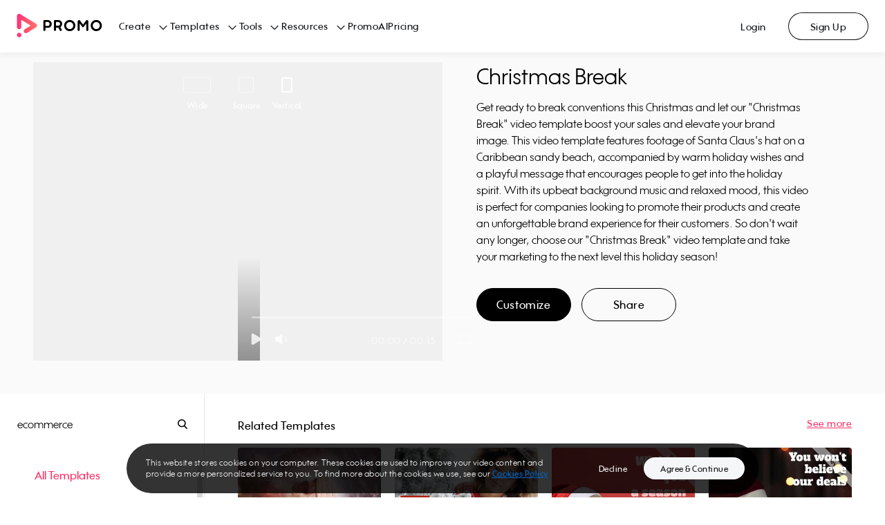

--- FILE ---
content_type: application/javascript; charset=UTF-8
request_url: https://ak02-promo-cdn.slidely.com/next/_next/static/chunks/6455-cae91316c79bf606.js
body_size: 16708
content:
(self.webpackChunk_N_E=self.webpackChunk_N_E||[]).push([[6455],{60431:function(e,t,n){"use strict";var r=n(64836);Object.defineProperty(t,"__esModule",{value:!0}),t.default=void 0;var i=r(n(45697));t.default=i.default.shape({name:i.default.string.isRequired,id:i.default.string.isRequired,url:i.default.string.isRequired,className:i.default.string})},16888:function(e,t,n){"use strict";var r=n(64836);Object.defineProperty(t,"__esModule",{value:!0}),t.default=void 0;var i=r(n(67294)),l=r(n(45697)),o=r(n(93967)),a=r(n(91599)),s=r(n(60431));const u=e=>{const{items:t,selectedItemId:n,className:r,Link:l}=e;return i.default.createElement("ul",{className:(0,o.default)("breadcrumbs",r)},t.map(((e,t)=>{const{name:r,url:s,id:u,className:c}=e,d=n?n===u:0===t;return i.default.createElement("li",{className:(0,o.default)("breadcrumbs__item",{"breadcrumbs__item--selected":d},c),key:u},t>0&&i.default.createElement("span",{className:"breadcrumbs__item__arrow"}),!d&&i.default.createElement(a.default,{href:s,className:"breadcrumbs__item__name",Link:l},r),d&&i.default.createElement("span",{className:"breadcrumbs__item__name"},r))})))};u.propTypes={selectedItemId:l.default.string,Link:l.default.func,items:l.default.arrayOf(s.default).isRequired,className:l.default.string},u.defaultProps={selectedItemId:null,Link:null,className:null};t.default=u},20368:function(e,t,n){"use strict";var r=n(64836);t.Z=void 0;var i=r(n(16888));t.Z=i.default},60226:function(e,t,n){"use strict";var r=n(64836);Object.defineProperty(t,"__esModule",{value:!0}),t.default=void 0;var i=r(n(10434)),l=r(n(70215)),o=r(n(67294)),a=r(n(45697)),s=r(n(93967)),u=r(n(68475));const c=["children","Link","link","className","onClick","href","dataQaid","title"],d=e=>{const{children:t,Link:n,link:r,className:a,onClick:d,href:f,dataQaid:h,title:p}=e,m=(0,l.default)(e,c);return f?o.default.createElement(u.default,(0,i.default)({},m,{href:f,link:n||r,className:(0,s.default)("btn",a),title:p}),t):o.default.createElement("button",{type:"button",className:(0,s.default)("btn",a),onClick:d,"data-qaid":h,title:p},t)};d.propTypes={children:a.default.node,Link:a.default.func,link:a.default.func,className:a.default.string,onClick:a.default.func,href:a.default.string,dataQaid:a.default.string,title:a.default.string},d.defaultProps={children:null,Link:null,link:null,className:"",onClick:()=>{},href:null,dataQaid:null,title:null};t.default=d},35003:function(e,t,n){"use strict";var r=n(64836);Object.defineProperty(t,"__esModule",{value:!0}),t.default=void 0;var i=r(n(60226));t.default=i.default},68475:function(e,t,n){"use strict";var r=n(64836);Object.defineProperty(t,"__esModule",{value:!0}),t.default=void 0;var i=r(n(70215)),l=r(n(67294)),o=r(n(45697));const a=["children","Link","link"],s=e=>{const{children:t,Link:n,link:r}=e,o=(0,i.default)(e,a),s=n||r;return s?l.default.createElement(s,o,t):l.default.createElement("a",o,t)};s.propTypes={children:o.default.node,Link:o.default.func,link:o.default.func,href:o.default.string.isRequired,className:o.default.string,rel:o.default.string,target:o.default.string,title:o.default.string},s.defaultProps={children:null,Link:null,link:null,className:void 0,rel:void 0,target:void 0,title:null};t.default=s},91599:function(e,t,n){"use strict";var r=n(64836);Object.defineProperty(t,"__esModule",{value:!0}),t.default=void 0;var i=r(n(68475));t.default=i.default},69657:function(e,t,n){"use strict";var r=n(64836);Object.defineProperty(t,"__esModule",{value:!0}),t.default=void 0;var i=r(n(67294));t.default=()=>i.default.createElement("svg",{width:"38",height:"38",viewBox:"0 0 38 38",xmlns:"http://www.w3.org/2000/svg",stroke:"#fff"},i.default.createElement("g",{fill:"none",fillRule:"evenodd"},i.default.createElement("g",{transform:"translate(1 1)",strokeWidth:"2"},i.default.createElement("circle",{strokeOpacity:".5",cx:"18",cy:"18",r:"18"}),i.default.createElement("path",{d:"M36 18c0-9.94-8.06-18-18-18"},i.default.createElement("animateTransform",{attributeName:"transform",type:"rotate",from:"0 18 18",to:"360 18 18",dur:"1s",repeatCount:"indefinite"})))))},85139:function(e,t,n){"use strict";var r=n(64836);t.Z=void 0;var i=r(n(43212));t.Z=i.default},24431:function(e,t,n){"use strict";var r=n(64836);Object.defineProperty(t,"__esModule",{value:!0}),t.default=void 0;var i=r(n(45697));t.default=i.default.shape({name:i.default.string.isRequired,id:i.default.string.isRequired,url:i.default.string.isRequired})},9225:function(e,t,n){"use strict";var r=n(64836);Object.defineProperty(t,"__esModule",{value:!0}),t.default=void 0;var i=r(n(38416)),l=function(e,t){if(!t&&e&&e.__esModule)return e;if(null===e||"object"!=typeof e&&"function"!=typeof e)return{default:e};var n=d(t);if(n&&n.has(e))return n.get(e);var r={__proto__:null},i=Object.defineProperty&&Object.getOwnPropertyDescriptor;for(var l in e)if("default"!==l&&Object.prototype.hasOwnProperty.call(e,l)){var o=i?Object.getOwnPropertyDescriptor(e,l):null;o&&(o.get||o.set)?Object.defineProperty(r,l,o):r[l]=e[l]}return r.default=e,n&&n.set(e,r),r}(n(67294)),o=r(n(45697)),a=r(n(93967)),s=r(n(91599)),u=r(n(24431)),c=r(n(62403));function d(e){if("function"!=typeof WeakMap)return null;var t=new WeakMap,n=new WeakMap;return(d=function(e){return e?n:t})(e)}class f extends l.Component{constructor(){super(...arguments),(0,i.default)(this,"state",{isOpen:this.props.isOpen}),(0,i.default)(this,"onClick",(e=>{e.stopPropagation(),this.toggleMenu();const{onSelected:t,id:n}=this.props;t(n)})),(0,i.default)(this,"onArrowClick",(e=>{e.stopPropagation(),this.toggleMenu()}))}toggleMenu(){const{isOpen:e}=this.state;this.setState({isOpen:!e})}createSpaces(){return" ".repeat(10*this.props.level)}render(){const{items:e,name:t,url:n,level:r,selectedId:i,isSelected:o,onSelected:u,Link:d,overrideItemTagType:f}=this.props,{isOpen:h}=this.state,p=e&&e.length>0,m=f;return l.default.createElement("li",{className:"menu-tree-list-item",onClick:this.onClick},l.default.createElement(m,{className:"menu-list-item-name"},l.default.createElement("div",{className:"spaces"},this.createSpaces()),p&&l.default.createElement("div",{className:"menu-arrow-container",onClick:this.onArrowClick},l.default.createElement("div",{className:(0,a.default)("menu-arrow",{closed:!h})})),l.default.createElement(s.default,{href:n,className:(0,a.default)("name",{"no-children":!p,selected:o}),Link:d},t)),p>0&&l.default.createElement(c.default,{items:e,level:r+1,className:(0,a.default)({hidden:!h}),selectedId:i,onSelected:u,Link:d}))}}(0,i.default)(f,"propTypes",{items:o.default.arrayOf(u.default),name:o.default.string.isRequired,url:o.default.string.isRequired,id:o.default.string.isRequired,level:o.default.number,isOpen:o.default.bool,selectedId:o.default.string.isRequired,isSelected:o.default.bool,onSelected:o.default.func.isRequired,Link:o.default.func,overrideItemTagType:o.default.string}),(0,i.default)(f,"defaultProps",{items:[],level:0,isOpen:!1,isSelected:!1,Link:null,overrideItemTagType:"div"});t.default=f},62403:function(e,t,n){"use strict";var r=n(64836);Object.defineProperty(t,"__esModule",{value:!0}),t.default=void 0;var i=r(n(38416)),l=function(e,t){if(!t&&e&&e.__esModule)return e;if(null===e||"object"!=typeof e&&"function"!=typeof e)return{default:e};var n=c(t);if(n&&n.has(e))return n.get(e);var r={__proto__:null},i=Object.defineProperty&&Object.getOwnPropertyDescriptor;for(var l in e)if("default"!==l&&Object.prototype.hasOwnProperty.call(e,l)){var o=i?Object.getOwnPropertyDescriptor(e,l):null;o&&(o.get||o.set)?Object.defineProperty(r,l,o):r[l]=e[l]}return r.default=e,n&&n.set(e,r),r}(n(67294)),o=r(n(45697)),a=r(n(93967)),s=r(n(24431)),u=r(n(9225));function c(e){if("function"!=typeof WeakMap)return null;var t=new WeakMap,n=new WeakMap;return(c=function(e){return e?n:t})(e)}class d extends l.Component{constructor(){super(...arguments),(0,i.default)(this,"onItemSelected",(e=>{const{onSelected:t}=this.props;t(e)}))}render(){const e=this.props.items,{level:t,className:n,selectedId:r,Link:i,overrideItemTagType:o}=this.props;return l.default.createElement("ul",{className:(0,a.default)("menu-tree-list",n)},e.map((e=>{const{name:n,url:a,id:s,params:c,items:d,isOpen:f}=e,h=s===r;return l.default.createElement(u.default,{items:d,name:n,url:a,params:c,id:s,key:s,level:t,isSelected:h,onSelected:this.onItemSelected,selectedId:r,isOpen:f,Link:i,overrideItemTagType:o})})))}}(0,i.default)(d,"propTypes",{items:o.default.arrayOf(s.default).isRequired,level:o.default.number,className:o.default.string,onSelected:o.default.func.isRequired,selectedId:o.default.string.isRequired,Link:o.default.func,overrideItemTagType:o.default.string}),(0,i.default)(d,"defaultProps",{level:0,className:null,Link:null});t.default=d},43212:function(e,t,n){"use strict";var r=n(64836);Object.defineProperty(t,"__esModule",{value:!0}),t.default=void 0;var i=r(n(38416)),l=function(e,t){if(!t&&e&&e.__esModule)return e;if(null===e||"object"!=typeof e&&"function"!=typeof e)return{default:e};var n=d(t);if(n&&n.has(e))return n.get(e);var r={__proto__:null},i=Object.defineProperty&&Object.getOwnPropertyDescriptor;for(var l in e)if("default"!==l&&Object.prototype.hasOwnProperty.call(e,l)){var o=i?Object.getOwnPropertyDescriptor(e,l):null;o&&(o.get||o.set)?Object.defineProperty(r,l,o):r[l]=e[l]}return r.default=e,n&&n.set(e,r),r}(n(67294)),o=r(n(45697)),a=r(n(93967)),s=r(n(92337)),u=r(n(62403)),c=r(n(24431));function d(e){if("function"!=typeof WeakMap)return null;var t=new WeakMap,n=new WeakMap;return(d=function(e){return e?n:t})(e)}class f extends l.Component{constructor(){super(...arguments),(0,i.default)(this,"state",{isOpen:!1}),(0,i.default)(this,"openMenu",(()=>{this.setState({isOpen:!0});const{onOpen:e}=this.props;e&&e()})),(0,i.default)(this,"closeMenu",(()=>{this.setState({isOpen:!1});const{onClose:e}=this.props;e&&e()})),(0,i.default)(this,"onMenuListItemSelected",(e=>{this.closeMenu();const{onSelected:t}=this.props;t&&t(e)}))}componentDidMount(){this.forceShowScroll()}forceShowScroll(){setTimeout((()=>{this.scrollBarRef._container.scrollTop=1,this.scrollBarRef._container.scrollTop=0}))}getSelectedName(){const{items:e,selectedId:t}=this.props;for(let n=0;n<e.length;n++){const r=this.getSelectedNameRecursive(e[n],t);if(r)return r}return null}getSelectedNameRecursive(e,t){if(e.id===t)return e.name;const{items:n}=e;if(n)for(let r=0;r<n.length;r++)return this.getSelectedNameRecursive(n[r],t);return null}render(){const{items:e,selectedId:t,title:n,className:r,Link:i,style:o,overrideItemTagType:c}=this.props,{isOpen:d}=this.state;return l.default.createElement("div",{className:(0,a.default)("menu-tree",r),style:o},l.default.createElement("div",{className:"selected-item",onClick:this.openMenu},l.default.createElement("div",{className:"selected-item-name"},this.getSelectedName()),l.default.createElement("div",{className:"header-arrow"})),l.default.createElement("div",{className:(0,a.default)("menu-container",{opened:d})},l.default.createElement("div",{className:"menu-header"},l.default.createElement("div",{className:"arrow-container",onClick:this.closeMenu},l.default.createElement("div",{className:"header-arrow"})),l.default.createElement("div",null,n)),l.default.createElement(s.default,{className:"menu-tree-scrollbar",containerRef:e=>{this.scrollBarRef=e}},l.default.createElement(u.default,{items:e,selectedId:t,onSelected:this.onMenuListItemSelected,Link:i,overrideItemTagType:c}))))}}(0,i.default)(f,"propTypes",{items:o.default.arrayOf(c.default).isRequired,selectedId:o.default.string.isRequired,onSelected:o.default.func,title:o.default.string,className:o.default.string,onOpen:o.default.func,onClose:o.default.func,Link:o.default.func,style:o.default.object,overrideItemTagType:o.default.string}),(0,i.default)(f,"defaultProps",{onSelected:null,className:null,title:null,onOpen:null,onClose:null,Link:null,style:null});t.default=f},20542:function(e,t,n){"use strict";var r=n(64836);Object.defineProperty(t,"__esModule",{value:!0}),t.default=void 0;var i=r(n(38416)),l=function(e,t){if(!t&&e&&e.__esModule)return e;if(null===e||"object"!=typeof e&&"function"!=typeof e)return{default:e};var n=c(t);if(n&&n.has(e))return n.get(e);var r={__proto__:null},i=Object.defineProperty&&Object.getOwnPropertyDescriptor;for(var l in e)if("default"!==l&&Object.prototype.hasOwnProperty.call(e,l)){var o=i?Object.getOwnPropertyDescriptor(e,l):null;o&&(o.get||o.set)?Object.defineProperty(r,l,o):r[l]=e[l]}return r.default=e,n&&n.set(e,r),r}(n(67294)),o=r(n(45697)),a=r(n(93967)),s=r(n(23493)),u=r(n(4417));function c(e){if("function"!=typeof WeakMap)return null;var t=new WeakMap,n=new WeakMap;return(c=function(e){return e?n:t})(e)}class d extends l.Component{constructor(e){super(e),(0,i.default)(this,"onWindowResize",(()=>{this.changeLayout()}));const{layouts:t,children:n}=e;this.state={layout:t[0],isHidden:!0,noScriptChildren:n}}componentDidMount(){this.changeLayout(),this.onWindowResize=(0,s.default)(this.onWindowResize,100),window.addEventListener("resize",this.onWindowResize),this.setState({isHidden:!1})}componentWillUnmount(){window.removeEventListener("resize",this.onWindowResize)}findLayoutByWidth(e,t){return e.filter((e=>e.screenWidth<=t)).reduce(((e,t)=>e.screenWidth>t.screenWidth?e:t))}changeLayout(){const e=window.innerWidth,{layouts:t}=this.props,n=this.findLayoutByWidth(t,e),r={};let i=!1;this.state.layout!==n&&(r.layout=n,i=!0),i&&this.setState(r)}getColumnWidth(e){return 100/e+"%"}getMarginRight(e,t,n){return t<e-1?n:0}getMarginBottom(e,t,n){return e<t-1?n:0}findLowestColumnIndex(e){const t=Math.min(...e);return e.findIndex((e=>e===t))}splitChildrenToColumns(e){let t=arguments.length>1&&void 0!==arguments[1]?arguments[1]:this.props.children;const n=l.default.Children.toArray(t),r=[],i=new Array(e).fill(0);for(let l=0;l<e;l++)r[l]=[];return n.forEach((e=>{const t=this.findLowestColumnIndex(i),n=e.props.height||1;i[t]+=n;r[t].push(e)})),r}renderGrid(e,t,n,r,i){let o=arguments.length>5&&void 0!==arguments[5]&&arguments[5];return l.default.createElement("div",{className:(0,a.default)("responsive-grid",{"responsive-grid--hidden":o})},[...Array(e)].map(((o,a)=>{const s=t[a],u=this.getMarginRight(e,a,r),c=a;return l.default.createElement("div",{key:c,style:{width:n,marginRight:`${u}px`},className:"responsive-grid__column"},s.map(((e,t)=>{const n=this.getMarginBottom(t,s.length,i),r=t;return l.default.createElement("div",{key:r,className:"responsive-grid__cell",style:{marginBottom:`${n}px`}},e)})))})))}render(){const{children:e}=this.props;if(!e)return null;const{layout:t,isHidden:n,noScriptChildren:r}=this.state,{columns:i,gutterWidth:o,gutterHeight:a}=t,s=this.getColumnWidth(i),u=this.splitChildrenToColumns(i),c=this.splitChildrenToColumns(2,r);return l.default.createElement(l.Fragment,null,l.default.createElement("noscript",null,this.renderGrid(2,c,s,o,a)),this.renderGrid(i,u,s,o,a,n))}}(0,i.default)(d,"propTypes",{children:o.default.node,layouts:o.default.arrayOf(u.default)}),(0,i.default)(d,"defaultProps",{children:null,layouts:[{columns:3,screenWidth:0,gutterWidth:30,gutterHeight:20}]});t.default=d},4417:function(e,t,n){"use strict";var r=n(64836);Object.defineProperty(t,"__esModule",{value:!0}),t.default=void 0;var i=r(n(45697));t.default=i.default.shape({columns:i.default.number.isRequired,screenWidth:i.default.number.isRequired,gutterWidth:i.default.number.isRequired,gutterHeight:i.default.number.isRequired})},92337:function(e,t,n){"use strict";var r=n(64836);Object.defineProperty(t,"__esModule",{value:!0}),t.default=void 0;var i=r(n(10434)),l=r(n(70215)),o=r(n(38416)),a=function(e,t){if(!t&&e&&e.__esModule)return e;if(null===e||"object"!=typeof e&&"function"!=typeof e)return{default:e};var n=d(t);if(n&&n.has(e))return n.get(e);var r={__proto__:null},i=Object.defineProperty&&Object.getOwnPropertyDescriptor;for(var l in e)if("default"!==l&&Object.prototype.hasOwnProperty.call(e,l)){var o=i?Object.getOwnPropertyDescriptor(e,l):null;o&&(o.get||o.set)?Object.defineProperty(r,l,o):r[l]=e[l]}return r.default=e,n&&n.set(e,r),r}(n(67294)),s=r(n(45697)),u=r(n(51964));const c=["children","containerRef"];function d(e){if("function"!=typeof WeakMap)return null;var t=new WeakMap,n=new WeakMap;return(d=function(e){return e?n:t})(e)}class f extends a.Component{render(){const e=this.props,{children:t,containerRef:n}=e,r=(0,l.default)(e,c);return a.default.createElement(u.default,(0,i.default)({ref:n},r),t)}}(0,o.default)(f,"propTypes",{children:s.default.node,containerRef:s.default.func}),(0,o.default)(f,"defaultProps",{children:null,containerRef:null});t.default=f},66080:function(e,t,n){"use strict";var r=n(64836);t.Z=void 0;var i=r(n(87595));t.Z=i.default},21796:function(e,t,n){"use strict";var r=n(64836);Object.defineProperty(t,"__esModule",{value:!0}),t.default=void 0;var i=r(n(10434)),l=r(n(38416)),o=function(e,t){if(!t&&e&&e.__esModule)return e;if(null===e||"object"!=typeof e&&"function"!=typeof e)return{default:e};var n=u(t);if(n&&n.has(e))return n.get(e);var r={__proto__:null},i=Object.defineProperty&&Object.getOwnPropertyDescriptor;for(var l in e)if("default"!==l&&Object.prototype.hasOwnProperty.call(e,l)){var o=i?Object.getOwnPropertyDescriptor(e,l):null;o&&(o.get||o.set)?Object.defineProperty(r,l,o):r[l]=e[l]}return r.default=e,n&&n.set(e,r),r}(n(67294)),a=r(n(93967)),s=r(n(45697));function u(e){if("function"!=typeof WeakMap)return null;var t=new WeakMap,n=new WeakMap;return(u=function(e){return e?n:t})(e)}class c extends o.Component{constructor(e){super(e),(0,l.default)(this,"onKeyDown",(e=>{if(this.isKeyDown)return;this.isKeyDown=!0;const{onUpArrow:t,onDownArrow:n,onSearch:r}=this.props;switch(e.keyCode){case 13:r(this.inputRef.value);break;case 40:n();break;case 38:t()}})),(0,l.default)(this,"onKeyUp",(()=>{this.isKeyDown=!1})),(0,l.default)(this,"onClear",(()=>{const{onClear:e}=this.props;e&&e()})),this.isKeyDown=!1}render(){const{value:e,onChange:t,maxLength:n,placeholder:r,hasClear:l,autoFocus:s}=this.props,u={};return s&&(u.autoFocus=!0),o.default.createElement("div",{className:"search-input-box"},o.default.createElement("div",{className:"search-icon"}),o.default.createElement("input",(0,i.default)({type:"text",placeholder:r,value:e,onChange:e=>t(e.target.value),onKeyDown:this.onKeyDown,onKeyUp:this.onKeyUp,ref:e=>{this.inputRef=e},maxLength:n,dir:"ltr"},u)),l&&o.default.createElement("div",{onClick:this.onClear,className:(0,a.default)("clear-icon",{"clear-icon--hidden":!e})}))}}(0,l.default)(c,"propTypes",{onSearch:s.default.func.isRequired,onChange:s.default.func.isRequired,value:s.default.string,onUpArrow:s.default.func.isRequired,onDownArrow:s.default.func.isRequired,maxLength:s.default.number,placeholder:s.default.string,hasClear:s.default.bool,onClear:s.default.func,autoFocus:s.default.bool}),(0,l.default)(c,"defaultProps",{value:"",maxLength:100,placeholder:"",hasClear:!1,onClear:null,autoFocus:!1});t.default=c},15248:function(e,t,n){"use strict";var r=n(64836);Object.defineProperty(t,"__esModule",{value:!0}),t.default=void 0;var i=function(e,t){if(!t&&e&&e.__esModule)return e;if(null===e||"object"!=typeof e&&"function"!=typeof e)return{default:e};var n=a(t);if(n&&n.has(e))return n.get(e);var r={__proto__:null},i=Object.defineProperty&&Object.getOwnPropertyDescriptor;for(var l in e)if("default"!==l&&Object.prototype.hasOwnProperty.call(e,l)){var o=i?Object.getOwnPropertyDescriptor(e,l):null;o&&(o.get||o.set)?Object.defineProperty(r,l,o):r[l]=e[l]}return r.default=e,n&&n.set(e,r),r}(n(67294)),l=r(n(45697)),o=r(n(93967));function a(e){if("function"!=typeof WeakMap)return null;var t=new WeakMap,n=new WeakMap;return(a=function(e){return e?n:t})(e)}class s extends i.Component{getBoldResults(e,t){const n=t.toLowerCase().indexOf(e.toLowerCase());if(-1===n)return["",t,""];const r=t.substring(0,n),i=t.substring(n,n+e.length);return[r,i,t.substring(r.length+i.length,t.length)]}renderBoldResult(){const{value:e,result:t}=this.props,n=this.getBoldResults(e,t);return i.default.createElement("span",{className:"search-input-result-item__text"},n[0].length>0&&i.default.createElement("span",{className:"search-input-result-item__text--bold"},n[0]),n[1],n[2].length>0&&i.default.createElement("span",{className:"search-input-result-item__text--bold"},n[2]))}render(){const{onClick:e,isSelected:t,onMouseEnter:n}=this.props;return i.default.createElement("li",{className:(0,o.default)("search-input-result-item",{selected:t}),onClick:e,onMouseEnter:n},this.renderBoldResult())}}s.propTypes={onClick:l.default.func.isRequired,value:l.default.string,result:l.default.string.isRequired,isSelected:l.default.bool,onMouseEnter:l.default.func.isRequired},s.defaultProps={value:"",isSelected:!1};t.default=s},87754:function(e,t,n){"use strict";var r=n(64836);Object.defineProperty(t,"__esModule",{value:!0}),t.default=void 0;var i=r(n(67294)),l=r(n(45697)),o=r(n(15248));const a=e=>{const{items:t,onSelect:n,value:r,selectedItemIndex:l,onItemMouseEnter:a}=e;return t.length?i.default.createElement("ul",{className:"search-input-results"},t.map(((e,t)=>{const s=t;return i.default.createElement(o.default,{onClick:()=>n(e),value:r,result:e,key:s,isSelected:l===t,onMouseEnter:()=>a(t)})}))):null};a.propTypes={value:l.default.string,items:l.default.arrayOf(l.default.string),onSelect:l.default.func.isRequired,selectedItemIndex:l.default.number,onItemMouseEnter:l.default.func.isRequired},a.defaultProps={value:"",selectedItemIndex:0,items:[]};t.default=a},87595:function(e,t,n){"use strict";var r=n(64836);Object.defineProperty(t,"__esModule",{value:!0}),t.default=void 0;var i=r(n(38416)),l=function(e,t){if(!t&&e&&e.__esModule)return e;if(null===e||"object"!=typeof e&&"function"!=typeof e)return{default:e};var n=d(t);if(n&&n.has(e))return n.get(e);var r={__proto__:null},i=Object.defineProperty&&Object.getOwnPropertyDescriptor;for(var l in e)if("default"!==l&&Object.prototype.hasOwnProperty.call(e,l)){var o=i?Object.getOwnPropertyDescriptor(e,l):null;o&&(o.get||o.set)?Object.defineProperty(r,l,o):r[l]=e[l]}return r.default=e,n&&n.set(e,r),r}(n(67294)),o=r(n(45697)),a=r(n(93967)),s=r(n(23279)),u=r(n(21796)),c=r(n(87754));function d(e){if("function"!=typeof WeakMap)return null;var t=new WeakMap,n=new WeakMap;return(d=function(e){return e?n:t})(e)}class f extends l.Component{constructor(e){super(e),(0,i.default)(this,"state",{value:this.props.value,showResults:!0,selectedItemIndex:0,isInvalid:!1}),(0,i.default)(this,"onKeydown",(e=>{27!==e.keyCode&&13!==e.keyCode||this.hideResults()})),(0,i.default)(this,"hideResults",(()=>{this.setState({showResults:!1})})),(0,i.default)(this,"onResultSelect",(e=>{this.onValueChange(e),this.onTextChange(e),this.onSearch(e)})),(0,i.default)(this,"onSearchInputBoxChange",(e=>{this.onValueChange(e),this.onTextChange(e)})),(0,i.default)(this,"onValueChange",(e=>{this.setState({value:e,showResults:!0})})),(0,i.default)(this,"onTextChange",(0,s.default)((e=>{const{onTextChange:t}=this.props;t&&t(e.trim())}),700)),(0,i.default)(this,"onSearch",(e=>{clearTimeout(this.invalidIntervalId);const t=e.trim(),{allowEmptySearch:n,onSearch:r}=this.props;n||""!==t?r(t):this.onSearchValueInvalid()})),(0,i.default)(this,"onSearchValueInvalid",(()=>{this.setState({isInvalid:!0},(()=>{this.invalidIntervalId=setTimeout((()=>{this.setState({isInvalid:!1})}),1e3)}))})),(0,i.default)(this,"onDownArrow",(()=>{const{selectedItemIndex:e}=this.state;let t=e;const{items:n}=this.props;0!==n.length&&(t===n.length-1?t=0:t++,this.setSelectedItemIndex(t))})),(0,i.default)(this,"onUpArrow",(()=>{const{selectedItemIndex:e}=this.state;let t=e;const{items:n}=this.props;0!==n.length&&(0===t?t=n.length-1:t--,this.setSelectedItemIndex(t))})),(0,i.default)(this,"onItemMouseEnter",(e=>{this.setState({selectedItemIndex:e})})),(0,i.default)(this,"setSelectedItemIndex",(e=>{const{items:t}=this.props;this.setState({selectedItemIndex:e,value:t[e],showResults:!0})})),(0,i.default)(this,"onClear",(()=>{this.setState({value:""});const{onClear:e}=this.props;e&&e()})),this.invalidIntervalId=null}componentDidMount(){document.addEventListener("click",this.hideResults),document.addEventListener("keydown",this.onKeydown)}componentWillUnmount(){this.onTextChange.cancel(),document.removeEventListener("click",this.hideResults),document.removeEventListener("keydown",this.onKeydown)}render(){const{items:e,hasAutoComplete:t,className:n,placeholder:r,style:i,hasClear:o,autoFocus:s}=this.props,{value:d,showResults:f,selectedItemIndex:h,isInvalid:p}=this.state,m=t&&f&&e.length>0;return l.default.createElement("div",{className:(0,a.default)("search-input",n,{invalid:p}),style:i},l.default.createElement(u.default,{value:d,onChange:this.onSearchInputBoxChange,onSearch:this.onSearch,onDownArrow:this.onDownArrow,onUpArrow:this.onUpArrow,placeholder:r,hasClear:o,onClear:this.onClear,autoFocus:s}),m&&l.default.createElement(c.default,{value:d,items:e,onSelect:this.onResultSelect,selectedItemIndex:h,onItemMouseEnter:this.onItemMouseEnter}))}}(0,i.default)(f,"propTypes",{value:o.default.string,items:o.default.arrayOf(o.default.string),onTextChange:o.default.func,onSearch:o.default.func.isRequired,hasAutoComplete:o.default.bool,className:o.default.string,placeholder:o.default.string,style:o.default.object,hasClear:o.default.bool,onClear:o.default.func,allowEmptySearch:o.default.bool,autoFocus:o.default.bool}),(0,i.default)(f,"defaultProps",{value:"",items:[],onTextChange:null,hasAutoComplete:!0,className:null,placeholder:"",style:null,hasClear:!1,onClear:null,allowEmptySearch:!1,autoFocus:!1});t.default=f},93025:function(e,t,n){"use strict";var r=n(64836);Object.defineProperty(t,"__esModule",{value:!0}),t.default=void 0;var i=r(n(67294)),l=r(n(45697)),o=r(n(93967)),a=r(n(69657));const s=e=>{const{className:t}=e;return i.default.createElement("div",{className:(0,o.default)("grid-loader",t)},i.default.createElement(a.default,null))};s.propTypes={className:l.default.string},s.defaultProps={className:""};t.default=s},99402:function(e,t,n){"use strict";var r=n(64836);t.Z=void 0;var i=r(n(45785));t.Z=i.default},44984:function(e,t,n){"use strict";var r=n(64836);Object.defineProperty(t,"__esModule",{value:!0}),t.default=void 0;var i=r(n(45697));t.default=i.default.oneOf(["wide","square","vertical"])},6897:function(e,t,n){"use strict";var r=n(64836);Object.defineProperty(t,"__esModule",{value:!0}),t.default=void 0;var i=r(n(45697));t.default=i.default.shape({onClick:i.default.func,displayName:i.default.string})},5791:function(e,t,n){"use strict";var r=n(64836);Object.defineProperty(t,"__esModule",{value:!0}),t.default=void 0;var i=r(n(45697)),l=r(n(44984));t.default=i.default.shape({ratio:l.default.isRequired,videoUrl:i.default.string.isRequired,thumbnailUrl:i.default.string.isRequired,title:i.default.string,imgAlt:i.default.string,id:i.default.oneOfType([i.default.string,i.default.number]).isRequired,previewUrl:i.default.string,customizeUrl:i.default.string,videoTitle:i.default.string,duration:i.default.number,isNew:i.default.bool})},46223:function(e,t,n){"use strict";var r=n(64836);Object.defineProperty(t,"__esModule",{value:!0}),t.default=void 0;var i=r(n(45697));t.default=i.default.shape({url:i.default.string,onClick:i.default.func,displayName:i.default.string})},86719:function(e,t,n){"use strict";var r=n(64836);Object.defineProperty(t,"__esModule",{value:!0}),t.default=void 0;var i=r(n(38416)),l=function(e,t){if(!t&&e&&e.__esModule)return e;if(null===e||"object"!=typeof e&&"function"!=typeof e)return{default:e};var n=a(t);if(n&&n.has(e))return n.get(e);var r={__proto__:null},i=Object.defineProperty&&Object.getOwnPropertyDescriptor;for(var l in e)if("default"!==l&&Object.prototype.hasOwnProperty.call(e,l)){var o=i?Object.getOwnPropertyDescriptor(e,l):null;o&&(o.get||o.set)?Object.defineProperty(r,l,o):r[l]=e[l]}return r.default=e,n&&n.set(e,r),r}(n(67294)),o=r(n(45697));function a(e){if("function"!=typeof WeakMap)return null;var t=new WeakMap,n=new WeakMap;return(a=function(e){return e?n:t})(e)}class s extends l.Component{constructor(){super(...arguments),(0,i.default)(this,"padNumber",(e=>e<10?`0${e.toString()}`:e.toString()))}formatTime(e){return`${this.padNumber(Math.floor(e/60))}:${this.padNumber(Math.floor(e%60))}`}render(){const{duration:e}=this.props;return l.default.createElement("div",{className:"template-video-item-duration"},this.formatTime(e))}}(0,i.default)(s,"propTypes",{duration:o.default.number.isRequired});t.default=s},2268:function(e,t,n){"use strict";var r=n(64836);Object.defineProperty(t,"__esModule",{value:!0}),t.default=void 0;var i=function(e,t){if(!t&&e&&e.__esModule)return e;if(null===e||"object"!=typeof e&&"function"!=typeof e)return{default:e};var n=p(t);if(n&&n.has(e))return n.get(e);var r={__proto__:null},i=Object.defineProperty&&Object.getOwnPropertyDescriptor;for(var l in e)if("default"!==l&&Object.prototype.hasOwnProperty.call(e,l)){var o=i?Object.getOwnPropertyDescriptor(e,l):null;o&&(o.get||o.set)?Object.defineProperty(r,l,o):r[l]=e[l]}return r.default=e,n&&n.set(e,r),r}(n(67294)),l=r(n(45697)),o=r(n(93967)),a=n(14500),s=r(n(35003)),u=r(n(91599)),c=r(n(50256)),d=r(n(46223)),f=r(n(44984)),h=r(n(86719));function p(e){if("function"!=typeof WeakMap)return null;var t=new WeakMap,n=new WeakMap;return(p=function(e){return e?n:t})(e)}const m={square:1,wide:9/16,vertical:16/9},v=e=>{let{ratio:t,videoUrl:n,thumbnailUrl:r,title:l,previewButton:d,customizeButton:f,videoTitle:p,duration:v,imgAlt:g,Link:b,isNew:y,isPremium:w,isEditorial:_,onObserved:O}=e;const[E,k]=(0,i.useState)(!1),[P,R]=(0,a.useInView)({threshold:0,triggerOnce:!0});(0,i.useEffect)((()=>{O&&R&&O()}),[R]);return i.default.createElement("div",{className:(0,o.default)("template-video-item",{"template-video-item--new-strip-badge":y}),ref:P},i.default.createElement(c.default,{ratio:(S=t,m[S]),videoUrl:n,thumbnailUrl:r,onImageLoaded:()=>{k(!0)},imgAlt:g},_?i.default.createElement("div",{className:"template-video-item__badge"},"EDITORIAL",i.default.createElement("div",{className:"editorial-tooltip"},"Engage and educate by showcasing real people and events")):w?i.default.createElement("div",{className:"template-video-item__badge"},"PREMIUM"):null,i.default.createElement("div",{className:"template-video-item__overlay"},p&&i.default.createElement("span",{className:"template-video-item__title"},p),v&&i.default.createElement(h.default,{duration:v}),i.default.createElement(s.default,{className:"white template-video-item__preview-btn",href:d.url,onClick:d.onClick,Link:b,dataQaid:"template_video_item_preview",title:l},d.displayName||"Preview"),i.default.createElement(s.default,{className:"pink template-video-item__customize-btn",href:f.url,onClick:f.onClick,Link:b,dataQaid:"template_video_item_customize",title:l},f.displayName||"Customize")),(()=>{const{url:e,onClick:t}=d;return e?i.default.createElement(u.default,{href:e,className:"template-video-item__play-btn",Link:b,title:l},i.default.createElement("div",{className:"template-video-item__play-btn-img"})):i.default.createElement("div",{className:"template-video-item__play-btn"},i.default.createElement("div",{className:"template-video-item__play-btn-img",onClick:t}))})()),l&&i.default.createElement("div",{className:(0,o.default)("template-video-item__name",{"template-video-item__name--hidden":!E})},l));var S};v.propTypes={ratio:f.default.isRequired,videoUrl:l.default.string.isRequired,thumbnailUrl:l.default.string.isRequired,title:l.default.string,videoTitle:l.default.string,previewButton:d.default,customizeButton:d.default,duration:l.default.number,imgAlt:l.default.string,Link:l.default.func,isNew:l.default.bool,isPremium:l.default.bool,isEditorial:l.default.bool,onObserved:l.default.func},v.defaultProps={title:null,videoTitle:null,previewButton:{},customizeButton:{},duration:null,imgAlt:"",Link:null,isNew:!1,isPremium:!1,isEditorial:!1,onObserved:null};t.default=v},45785:function(e,t,n){"use strict";var r=n(64836);Object.defineProperty(t,"__esModule",{value:!0}),t.default=void 0;var i=r(n(38416)),l=r(n(67294)),o=r(n(45697)),a=r(n(93967)),s=r(n(2268)),u=r(n(5791)),c=r(n(6897)),d=r(n(20542)),f=r(n(93025)),h=r(n(4417));function p(e,t){var n=Object.keys(e);if(Object.getOwnPropertySymbols){var r=Object.getOwnPropertySymbols(e);t&&(r=r.filter((function(t){return Object.getOwnPropertyDescriptor(e,t).enumerable}))),n.push.apply(n,r)}return n}function m(e){for(var t=1;t<arguments.length;t++){var n=null!=arguments[t]?arguments[t]:{};t%2?p(Object(n),!0).forEach((function(t){(0,i.default)(e,t,n[t])})):Object.getOwnPropertyDescriptors?Object.defineProperties(e,Object.getOwnPropertyDescriptors(n)):p(Object(n)).forEach((function(t){Object.defineProperty(e,t,Object.getOwnPropertyDescriptor(n,t))}))}return e}const v=768,g=1024,b=1280,y=1440,w={gutterWidth:20,gutterHeight:20},_="vertical",O="wide",E="square",k=[m({columns:1,screenWidth:0},w),m({columns:2,screenWidth:v},w),m({columns:3,screenWidth:g},w),m({columns:4,screenWidth:b},w),m({columns:5,screenWidth:y},w)],P=e=>{let{videos:t,isLoadingNextPage:n,previewButton:r,customizeButton:i,className:o,Link:u,layouts:c,onObserved:h}=e;const p=e=>{switch(e){case _:return 568;case O:return 180;case E:return 320;default:return 0}};return l.default.createElement("div",{className:(0,a.default)("templates-video-grid",o)},l.default.createElement(d.default,{layouts:c},t.map((e=>{const{ratio:t,videoUrl:n,thumbnailUrl:o,title:a,id:c,imgAlt:d,templatePageUrl:f,customizeUrl:m,videoTitle:v,duration:g,isNew:b,isPremium:y,isEditorial:w}=e;return l.default.createElement(s.default,{ratio:t,videoUrl:n,thumbnailUrl:o,title:a,imgAlt:d,id:c,key:c,height:p(t),videoTitle:v,previewButton:{url:f,onClick:()=>(e=>{const{onClick:t}=r;t&&t(e)})(e),displayName:r.displayName},customizeButton:{url:m,onClick:()=>(e=>{const{onClick:t}=i;t&&t(e)})(e),displayName:i.displayName},duration:g,Link:u,isNew:b,isPremium:y,isEditorial:w,onObserved:()=>(e=>{h&&h(e)})(c)})}))),n&&l.default.createElement(f.default,{className:"templates-video-grid__loader"}))};P.propTypes={videos:o.default.arrayOf(u.default),isLoadingNextPage:o.default.bool,previewButton:c.default,customizeButton:c.default,className:o.default.string,Link:o.default.func,layouts:o.default.arrayOf(h.default),onObserved:o.default.func},P.defaultProps={videos:[],isLoadingNextPage:!1,previewButton:{displayName:"Preview"},customizeButton:{displayName:"Customize"},className:"",Link:null,layouts:k,onObserved:null};t.default=P},50256:function(e,t,n){"use strict";var r=n(64836);Object.defineProperty(t,"__esModule",{value:!0}),t.default=void 0;var i=r(n(38416)),l=function(e,t){if(!t&&e&&e.__esModule)return e;if(null===e||"object"!=typeof e&&"function"!=typeof e)return{default:e};var n=c(t);if(n&&n.has(e))return n.get(e);var r={__proto__:null},i=Object.defineProperty&&Object.getOwnPropertyDescriptor;for(var l in e)if("default"!==l&&Object.prototype.hasOwnProperty.call(e,l)){var o=i?Object.getOwnPropertyDescriptor(e,l):null;o&&(o.get||o.set)?Object.defineProperty(r,l,o):r[l]=e[l]}return r.default=e,n&&n.set(e,r),r}(n(67294)),o=r(n(45697)),a=r(n(93967)),s=r(n(23279)),u=r(n(7059));function c(e){if("function"!=typeof WeakMap)return null;var t=new WeakMap,n=new WeakMap;return(c=function(e){return e?n:t})(e)}class d extends l.Component{constructor(e){super(e),(0,i.default)(this,"state",{isPlaying:!1,isLoading:!1}),(0,i.default)(this,"onMouseEnter",(()=>{this.setState({isPlaying:!0})})),(0,i.default)(this,"onMouseLeave",(()=>{this.onMouseEnter.cancel(),this.setState({isPlaying:!1})})),(0,i.default)(this,"onImageLoaded",(()=>{this.setState({isLoading:!1});const{onImageLoaded:e}=this.props;e&&e()})),this.onMouseEnter=(0,s.default)(this.onMouseEnter,60)}componentDidMount(){(0,u.default)(this.thumbnailImage).observe(),this.loadThumbnailImage()}componentWillUnmount(){this.thumbnailImage.removeEventListener("load",this.onImageLoaded)}loadThumbnailImage(){this.thumbnailImage.complete?this.onImageLoaded():this.setState({isLoading:!0},(()=>{this.thumbnailImage.addEventListener("load",this.onImageLoaded)}))}ratioAsPercentage(e){return 100*e}render(){const{videoUrl:e,thumbnailUrl:t,ratio:n,children:r,imgAlt:i}=this.props,{isPlaying:o,isLoading:s}=this.state;return l.default.createElement("div",{className:(0,a.default)("video-item",{"video-item--loading":s}),onMouseEnter:this.onMouseEnter,onMouseLeave:this.onMouseLeave},l.default.createElement("div",{className:"video-item__inner",style:{paddingBottom:`${this.ratioAsPercentage(n)}%`},onClick:this.onPlayButtonClick},o&&l.default.createElement("video",{autoPlay:!0,loop:!0,preload:"auto",muted:"muted"},l.default.createElement("track",{kind:"captions"}),l.default.createElement("source",{type:"video/mp4",src:e})),l.default.createElement("div",{className:"video-item__content"},r),l.default.createElement("img",{className:(0,a.default)("video-item__thumbnail",{"video-item__thumbnail--hidden":s}),"data-src":t,ref:e=>{this.thumbnailImage=e},alt:i})))}}(0,i.default)(d,"propTypes",{ratio:o.default.number.isRequired,videoUrl:o.default.string.isRequired,thumbnailUrl:o.default.string.isRequired,children:o.default.node,onImageLoaded:o.default.func,imgAlt:o.default.string}),(0,i.default)(d,"defaultProps",{children:null,onImageLoaded:null,imgAlt:""});t.default=d},27561:function(e,t,n){var r=n(67990),i=/^\s+/;e.exports=function(e){return e?e.slice(0,r(e)+1).replace(i,""):e}},23279:function(e,t,n){var r=n(13218),i=n(7771),l=n(14841),o=Math.max,a=Math.min;e.exports=function(e,t,n){var s,u,c,d,f,h,p=0,m=!1,v=!1,g=!0;if("function"!=typeof e)throw new TypeError("Expected a function");function b(t){var n=s,r=u;return s=u=void 0,p=t,d=e.apply(r,n)}function y(e){return p=e,f=setTimeout(_,t),m?b(e):d}function w(e){var n=e-h;return void 0===h||n>=t||n<0||v&&e-p>=c}function _(){var e=i();if(w(e))return O(e);f=setTimeout(_,function(e){var n=t-(e-h);return v?a(n,c-(e-p)):n}(e))}function O(e){return f=void 0,g&&s?b(e):(s=u=void 0,d)}function E(){var e=i(),n=w(e);if(s=arguments,u=this,h=e,n){if(void 0===f)return y(h);if(v)return clearTimeout(f),f=setTimeout(_,t),b(h)}return void 0===f&&(f=setTimeout(_,t)),d}return t=l(t)||0,r(n)&&(m=!!n.leading,c=(v="maxWait"in n)?o(l(n.maxWait)||0,t):c,g="trailing"in n?!!n.trailing:g),E.cancel=function(){void 0!==f&&clearTimeout(f),p=0,s=h=u=f=void 0},E.flush=function(){return void 0===f?d:O(i())},E}},51584:function(e,t,n){var r=n(44239),i=n(37005);e.exports=function(e){return!0===e||!1===e||i(e)&&"[object Boolean]"==r(e)}},7771:function(e,t,n){var r=n(55639);e.exports=function(){return r.Date.now()}},23493:function(e,t,n){var r=n(23279),i=n(13218);e.exports=function(e,t,n){var l=!0,o=!0;if("function"!=typeof e)throw new TypeError("Expected a function");return i(n)&&(l="leading"in n?!!n.leading:l,o="trailing"in n?!!n.trailing:o),r(e,t,{leading:l,maxWait:t,trailing:o})}},14841:function(e,t,n){var r=n(27561),i=n(13218),l=n(33448),o=/^[-+]0x[0-9a-f]+$/i,a=/^0b[01]+$/i,s=/^0o[0-7]+$/i,u=parseInt;e.exports=function(e){if("number"==typeof e)return e;if(l(e))return NaN;if(i(e)){var t="function"==typeof e.valueOf?e.valueOf():e;e=i(t)?t+"":t}if("string"!=typeof e)return 0===e?e:+e;e=r(e);var n=a.test(e);return n||s.test(e)?u(e.slice(2),n?2:8):o.test(e)?NaN:+e}},7059:function(e){e.exports=function(){"use strict";var e="undefined"!=typeof document&&document.documentMode,t={rootMargin:"0px",threshold:0,load:function(t){if("picture"===t.nodeName.toLowerCase()){var n=t.querySelector("img"),r=!1;null===n&&(n=document.createElement("img"),r=!0),e&&t.getAttribute("data-iesrc")&&(n.src=t.getAttribute("data-iesrc")),t.getAttribute("data-alt")&&(n.alt=t.getAttribute("data-alt")),r&&t.append(n)}if("video"===t.nodeName.toLowerCase()&&!t.getAttribute("data-src")&&t.children){for(var i=t.children,l=void 0,o=0;o<=i.length-1;o++)(l=i[o].getAttribute("data-src"))&&(i[o].src=l);t.load()}t.getAttribute("data-poster")&&(t.poster=t.getAttribute("data-poster")),t.getAttribute("data-src")&&(t.src=t.getAttribute("data-src")),t.getAttribute("data-srcset")&&t.setAttribute("srcset",t.getAttribute("data-srcset"));var a=",";if(t.getAttribute("data-background-delimiter")&&(a=t.getAttribute("data-background-delimiter")),t.getAttribute("data-background-image"))t.style.backgroundImage="url('"+t.getAttribute("data-background-image").split(a).join("'),url('")+"')";else if(t.getAttribute("data-background-image-set")){var s=t.getAttribute("data-background-image-set").split(a),u=s[0].substr(0,s[0].indexOf(" "))||s[0];u=-1===u.indexOf("url(")?"url("+u+")":u,1===s.length?t.style.backgroundImage=u:t.setAttribute("style",(t.getAttribute("style")||"")+"background-image: "+u+"; background-image: -webkit-image-set("+s+"); background-image: image-set("+s+")")}t.getAttribute("data-toggle-class")&&t.classList.toggle(t.getAttribute("data-toggle-class"))},loaded:function(){}};function n(e){e.setAttribute("data-loaded",!0)}var r=function(e){return"true"===e.getAttribute("data-loaded")},i=function(e){var t=1<arguments.length&&void 0!==arguments[1]?arguments[1]:document;return e instanceof Element?[e]:e instanceof NodeList?e:t.querySelectorAll(e)};return function(){var e,l,o=0<arguments.length&&void 0!==arguments[0]?arguments[0]:".lozad",a=1<arguments.length&&void 0!==arguments[1]?arguments[1]:{},s=Object.assign({},t,a),u=s.root,c=s.rootMargin,d=s.threshold,f=s.load,h=s.loaded,p=void 0;"undefined"!=typeof window&&window.IntersectionObserver&&(p=new IntersectionObserver((e=f,l=h,function(t,i){t.forEach((function(t){(0<t.intersectionRatio||t.isIntersecting)&&(i.unobserve(t.target),r(t.target)||(e(t.target),n(t.target),l(t.target)))}))}),{root:u,rootMargin:c,threshold:d}));for(var m,v=i(o,u),g=0;g<v.length;g++)(m=v[g]).getAttribute("data-placeholder-background")&&(m.style.background=m.getAttribute("data-placeholder-background"));return{observe:function(){for(var e=i(o,u),t=0;t<e.length;t++)r(e[t])||(p?p.observe(e[t]):(f(e[t]),n(e[t]),h(e[t])))},triggerLoad:function(e){r(e)||(f(e),n(e),h(e))},observer:p}}}()},84772:function(e,t,n){"use strict";function r(e){return getComputedStyle(e)}function i(e,t){for(var n in t){var r=t[n];"number"===typeof r&&(r+="px"),e.style[n]=r}return e}function l(e){var t=document.createElement("div");return t.className=e,t}n.r(t);var o="undefined"!==typeof Element&&(Element.prototype.matches||Element.prototype.webkitMatchesSelector||Element.prototype.mozMatchesSelector||Element.prototype.msMatchesSelector);function a(e,t){if(!o)throw new Error("No element matching method supported");return o.call(e,t)}function s(e){e.remove?e.remove():e.parentNode&&e.parentNode.removeChild(e)}function u(e,t){return Array.prototype.filter.call(e.children,(function(e){return a(e,t)}))}var c="ps",d="ps__rtl",f={thumb:function(e){return"ps__thumb-"+e},rail:function(e){return"ps__rail-"+e},consuming:"ps__child--consume"},h={focus:"ps--focus",clicking:"ps--clicking",active:function(e){return"ps--active-"+e},scrolling:function(e){return"ps--scrolling-"+e}},p={x:null,y:null};function m(e,t){var n=e.element.classList,r=h.scrolling(t);n.contains(r)?clearTimeout(p[t]):n.add(r)}function v(e,t){p[t]=setTimeout((function(){return e.isAlive&&e.element.classList.remove(h.scrolling(t))}),e.settings.scrollingThreshold)}var g=function(e){this.element=e,this.handlers={}},b={isEmpty:{configurable:!0}};g.prototype.bind=function(e,t){"undefined"===typeof this.handlers[e]&&(this.handlers[e]=[]),this.handlers[e].push(t),this.element.addEventListener(e,t,!1)},g.prototype.unbind=function(e,t){var n=this;this.handlers[e]=this.handlers[e].filter((function(r){return!(!t||r===t)||(n.element.removeEventListener(e,r,!1),!1)}))},g.prototype.unbindAll=function(){for(var e in this.handlers)this.unbind(e)},b.isEmpty.get=function(){var e=this;return Object.keys(this.handlers).every((function(t){return 0===e.handlers[t].length}))},Object.defineProperties(g.prototype,b);var y=function(){this.eventElements=[]};function w(e){if("function"===typeof window.CustomEvent)return new CustomEvent(e);var t=document.createEvent("CustomEvent");return t.initCustomEvent(e,!1,!1,void 0),t}function _(e,t,n,r,i){var l;if(void 0===r&&(r=!0),void 0===i&&(i=!1),"top"===t)l=["contentHeight","containerHeight","scrollTop","y","up","down"];else{if("left"!==t)throw new Error("A proper axis should be provided");l=["contentWidth","containerWidth","scrollLeft","x","left","right"]}!function(e,t,n,r,i){var l=n[0],o=n[1],a=n[2],s=n[3],u=n[4],c=n[5];void 0===r&&(r=!0);void 0===i&&(i=!1);var d=e.element;e.reach[s]=null,d[a]<1&&(e.reach[s]="start");d[a]>e[l]-e[o]-1&&(e.reach[s]="end");t&&(d.dispatchEvent(w("ps-scroll-"+s)),t<0?d.dispatchEvent(w("ps-scroll-"+u)):t>0&&d.dispatchEvent(w("ps-scroll-"+c)),r&&function(e,t){m(e,t),v(e,t)}(e,s));e.reach[s]&&(t||i)&&d.dispatchEvent(w("ps-"+s+"-reach-"+e.reach[s]))}(e,n,l,r,i)}function O(e){return parseInt(e,10)||0}y.prototype.eventElement=function(e){var t=this.eventElements.filter((function(t){return t.element===e}))[0];return t||(t=new g(e),this.eventElements.push(t)),t},y.prototype.bind=function(e,t,n){this.eventElement(e).bind(t,n)},y.prototype.unbind=function(e,t,n){var r=this.eventElement(e);r.unbind(t,n),r.isEmpty&&this.eventElements.splice(this.eventElements.indexOf(r),1)},y.prototype.unbindAll=function(){this.eventElements.forEach((function(e){return e.unbindAll()})),this.eventElements=[]},y.prototype.once=function(e,t,n){var r=this.eventElement(e),i=function(e){r.unbind(t,i),n(e)};r.bind(t,i)};var E={isWebKit:"undefined"!==typeof document&&"WebkitAppearance"in document.documentElement.style,supportsTouch:"undefined"!==typeof window&&("ontouchstart"in window||"maxTouchPoints"in window.navigator&&window.navigator.maxTouchPoints>0||window.DocumentTouch&&document instanceof window.DocumentTouch),supportsIePointer:"undefined"!==typeof navigator&&navigator.msMaxTouchPoints,isChrome:"undefined"!==typeof navigator&&/Chrome/i.test(navigator&&navigator.userAgent)};function k(e){var t=e.element,n=Math.floor(t.scrollTop),r=t.getBoundingClientRect();e.containerWidth=Math.round(r.width),e.containerHeight=Math.round(r.height),e.contentWidth=t.scrollWidth,e.contentHeight=t.scrollHeight,t.contains(e.scrollbarXRail)||(u(t,f.rail("x")).forEach((function(e){return s(e)})),t.appendChild(e.scrollbarXRail)),t.contains(e.scrollbarYRail)||(u(t,f.rail("y")).forEach((function(e){return s(e)})),t.appendChild(e.scrollbarYRail)),!e.settings.suppressScrollX&&e.containerWidth+e.settings.scrollXMarginOffset<e.contentWidth?(e.scrollbarXActive=!0,e.railXWidth=e.containerWidth-e.railXMarginWidth,e.railXRatio=e.containerWidth/e.railXWidth,e.scrollbarXWidth=P(e,O(e.railXWidth*e.containerWidth/e.contentWidth)),e.scrollbarXLeft=O((e.negativeScrollAdjustment+t.scrollLeft)*(e.railXWidth-e.scrollbarXWidth)/(e.contentWidth-e.containerWidth))):e.scrollbarXActive=!1,!e.settings.suppressScrollY&&e.containerHeight+e.settings.scrollYMarginOffset<e.contentHeight?(e.scrollbarYActive=!0,e.railYHeight=e.containerHeight-e.railYMarginHeight,e.railYRatio=e.containerHeight/e.railYHeight,e.scrollbarYHeight=P(e,O(e.railYHeight*e.containerHeight/e.contentHeight)),e.scrollbarYTop=O(n*(e.railYHeight-e.scrollbarYHeight)/(e.contentHeight-e.containerHeight))):e.scrollbarYActive=!1,e.scrollbarXLeft>=e.railXWidth-e.scrollbarXWidth&&(e.scrollbarXLeft=e.railXWidth-e.scrollbarXWidth),e.scrollbarYTop>=e.railYHeight-e.scrollbarYHeight&&(e.scrollbarYTop=e.railYHeight-e.scrollbarYHeight),function(e,t){var n={width:t.railXWidth},r=Math.floor(e.scrollTop);t.isRtl?n.left=t.negativeScrollAdjustment+e.scrollLeft+t.containerWidth-t.contentWidth:n.left=e.scrollLeft;t.isScrollbarXUsingBottom?n.bottom=t.scrollbarXBottom-r:n.top=t.scrollbarXTop+r;i(t.scrollbarXRail,n);var l={top:r,height:t.railYHeight};t.isScrollbarYUsingRight?t.isRtl?l.right=t.contentWidth-(t.negativeScrollAdjustment+e.scrollLeft)-t.scrollbarYRight-t.scrollbarYOuterWidth-9:l.right=t.scrollbarYRight-e.scrollLeft:t.isRtl?l.left=t.negativeScrollAdjustment+e.scrollLeft+2*t.containerWidth-t.contentWidth-t.scrollbarYLeft-t.scrollbarYOuterWidth:l.left=t.scrollbarYLeft+e.scrollLeft;i(t.scrollbarYRail,l),i(t.scrollbarX,{left:t.scrollbarXLeft,width:t.scrollbarXWidth-t.railBorderXWidth}),i(t.scrollbarY,{top:t.scrollbarYTop,height:t.scrollbarYHeight-t.railBorderYWidth})}(t,e),e.scrollbarXActive?t.classList.add(h.active("x")):(t.classList.remove(h.active("x")),e.scrollbarXWidth=0,e.scrollbarXLeft=0,t.scrollLeft=!0===e.isRtl?e.contentWidth:0),e.scrollbarYActive?t.classList.add(h.active("y")):(t.classList.remove(h.active("y")),e.scrollbarYHeight=0,e.scrollbarYTop=0,t.scrollTop=0)}function P(e,t){return e.settings.minScrollbarLength&&(t=Math.max(t,e.settings.minScrollbarLength)),e.settings.maxScrollbarLength&&(t=Math.min(t,e.settings.maxScrollbarLength)),t}function R(e,t){var n=t[0],r=t[1],i=t[2],l=t[3],o=t[4],a=t[5],s=t[6],u=t[7],c=t[8],d=e.element,f=null,p=null,g=null;function b(t){t.touches&&t.touches[0]&&(t[i]=t.touches[0].pageY),d[s]=f+g*(t[i]-p),m(e,u),k(e),t.stopPropagation(),t.type.startsWith("touch")&&t.changedTouches.length>1&&t.preventDefault()}function y(){v(e,u),e[c].classList.remove(h.clicking),e.event.unbind(e.ownerDocument,"mousemove",b)}function w(t,o){f=d[s],o&&t.touches&&(t[i]=t.touches[0].pageY),p=t[i],g=(e[r]-e[n])/(e[l]-e[a]),o?e.event.bind(e.ownerDocument,"touchmove",b):(e.event.bind(e.ownerDocument,"mousemove",b),e.event.once(e.ownerDocument,"mouseup",y),t.preventDefault()),e[c].classList.add(h.clicking),t.stopPropagation()}e.event.bind(e[o],"mousedown",(function(e){w(e)})),e.event.bind(e[o],"touchstart",(function(e){w(e,!0)}))}var S={"click-rail":function(e){e.element,e.event.bind(e.scrollbarY,"mousedown",(function(e){return e.stopPropagation()})),e.event.bind(e.scrollbarYRail,"mousedown",(function(t){var n=t.pageY-window.pageYOffset-e.scrollbarYRail.getBoundingClientRect().top>e.scrollbarYTop?1:-1;e.element.scrollTop+=n*e.containerHeight,k(e),t.stopPropagation()})),e.event.bind(e.scrollbarX,"mousedown",(function(e){return e.stopPropagation()})),e.event.bind(e.scrollbarXRail,"mousedown",(function(t){var n=t.pageX-window.pageXOffset-e.scrollbarXRail.getBoundingClientRect().left>e.scrollbarXLeft?1:-1;e.element.scrollLeft+=n*e.containerWidth,k(e),t.stopPropagation()}))},"drag-thumb":function(e){R(e,["containerWidth","contentWidth","pageX","railXWidth","scrollbarX","scrollbarXWidth","scrollLeft","x","scrollbarXRail"]),R(e,["containerHeight","contentHeight","pageY","railYHeight","scrollbarY","scrollbarYHeight","scrollTop","y","scrollbarYRail"])},keyboard:function(e){var t=e.element;e.event.bind(e.ownerDocument,"keydown",(function(n){if(!(n.isDefaultPrevented&&n.isDefaultPrevented()||n.defaultPrevented)&&(a(t,":hover")||a(e.scrollbarX,":focus")||a(e.scrollbarY,":focus"))){var r,i=document.activeElement?document.activeElement:e.ownerDocument.activeElement;if(i){if("IFRAME"===i.tagName)i=i.contentDocument.activeElement;else for(;i.shadowRoot;)i=i.shadowRoot.activeElement;if(a(r=i,"input,[contenteditable]")||a(r,"select,[contenteditable]")||a(r,"textarea,[contenteditable]")||a(r,"button,[contenteditable]"))return}var l=0,o=0;switch(n.which){case 37:l=n.metaKey?-e.contentWidth:n.altKey?-e.containerWidth:-30;break;case 38:o=n.metaKey?e.contentHeight:n.altKey?e.containerHeight:30;break;case 39:l=n.metaKey?e.contentWidth:n.altKey?e.containerWidth:30;break;case 40:o=n.metaKey?-e.contentHeight:n.altKey?-e.containerHeight:-30;break;case 32:o=n.shiftKey?e.containerHeight:-e.containerHeight;break;case 33:o=e.containerHeight;break;case 34:o=-e.containerHeight;break;case 36:o=e.contentHeight;break;case 35:o=-e.contentHeight;break;default:return}e.settings.suppressScrollX&&0!==l||e.settings.suppressScrollY&&0!==o||(t.scrollTop-=o,t.scrollLeft+=l,k(e),function(n,r){var i=Math.floor(t.scrollTop);if(0===n){if(!e.scrollbarYActive)return!1;if(0===i&&r>0||i>=e.contentHeight-e.containerHeight&&r<0)return!e.settings.wheelPropagation}var l=t.scrollLeft;if(0===r){if(!e.scrollbarXActive)return!1;if(0===l&&n<0||l>=e.contentWidth-e.containerWidth&&n>0)return!e.settings.wheelPropagation}return!0}(l,o)&&n.preventDefault())}}))},wheel:function(e){var t=e.element;function n(n){var i=function(e){var t=e.deltaX,n=-1*e.deltaY;return"undefined"!==typeof t&&"undefined"!==typeof n||(t=-1*e.wheelDeltaX/6,n=e.wheelDeltaY/6),e.deltaMode&&1===e.deltaMode&&(t*=10,n*=10),t!==t&&n!==n&&(t=0,n=e.wheelDelta),e.shiftKey?[-n,-t]:[t,n]}(n),l=i[0],o=i[1];if(!function(e,n,i){if(!E.isWebKit&&t.querySelector("select:focus"))return!0;if(!t.contains(e))return!1;for(var l=e;l&&l!==t;){if(l.classList.contains(f.consuming))return!0;var o=r(l);if(i&&o.overflowY.match(/(scroll|auto)/)){var a=l.scrollHeight-l.clientHeight;if(a>0&&(l.scrollTop>0&&i<0||l.scrollTop<a&&i>0))return!0}if(n&&o.overflowX.match(/(scroll|auto)/)){var s=l.scrollWidth-l.clientWidth;if(s>0&&(l.scrollLeft>0&&n<0||l.scrollLeft<s&&n>0))return!0}l=l.parentNode}return!1}(n.target,l,o)){var a=!1;e.settings.useBothWheelAxes?e.scrollbarYActive&&!e.scrollbarXActive?(o?t.scrollTop-=o*e.settings.wheelSpeed:t.scrollTop+=l*e.settings.wheelSpeed,a=!0):e.scrollbarXActive&&!e.scrollbarYActive&&(l?t.scrollLeft+=l*e.settings.wheelSpeed:t.scrollLeft-=o*e.settings.wheelSpeed,a=!0):(t.scrollTop-=o*e.settings.wheelSpeed,t.scrollLeft+=l*e.settings.wheelSpeed),k(e),a=a||function(n,r){var i=Math.floor(t.scrollTop),l=0===t.scrollTop,o=i+t.offsetHeight===t.scrollHeight,a=0===t.scrollLeft,s=t.scrollLeft+t.offsetWidth===t.scrollWidth;return!(Math.abs(r)>Math.abs(n)?l||o:a||s)||!e.settings.wheelPropagation}(l,o),a&&!n.ctrlKey&&(n.stopPropagation(),n.preventDefault())}}"undefined"!==typeof window.onwheel?e.event.bind(t,"wheel",n):"undefined"!==typeof window.onmousewheel&&e.event.bind(t,"mousewheel",n)},touch:function(e){if(E.supportsTouch||E.supportsIePointer){var t=e.element,n={},i=0,l={},o=null;E.supportsTouch?(e.event.bind(t,"touchstart",c),e.event.bind(t,"touchmove",d),e.event.bind(t,"touchend",h)):E.supportsIePointer&&(window.PointerEvent?(e.event.bind(t,"pointerdown",c),e.event.bind(t,"pointermove",d),e.event.bind(t,"pointerup",h)):window.MSPointerEvent&&(e.event.bind(t,"MSPointerDown",c),e.event.bind(t,"MSPointerMove",d),e.event.bind(t,"MSPointerUp",h)))}function a(n,r){t.scrollTop-=r,t.scrollLeft-=n,k(e)}function s(e){return e.targetTouches?e.targetTouches[0]:e}function u(e){return(!e.pointerType||"pen"!==e.pointerType||0!==e.buttons)&&(!(!e.targetTouches||1!==e.targetTouches.length)||!(!e.pointerType||"mouse"===e.pointerType||e.pointerType===e.MSPOINTER_TYPE_MOUSE))}function c(e){if(u(e)){var t=s(e);n.pageX=t.pageX,n.pageY=t.pageY,i=(new Date).getTime(),null!==o&&clearInterval(o)}}function d(o){if(u(o)){var c=s(o),d={pageX:c.pageX,pageY:c.pageY},h=d.pageX-n.pageX,p=d.pageY-n.pageY;if(function(e,n,i){if(!t.contains(e))return!1;for(var l=e;l&&l!==t;){if(l.classList.contains(f.consuming))return!0;var o=r(l);if(i&&o.overflowY.match(/(scroll|auto)/)){var a=l.scrollHeight-l.clientHeight;if(a>0&&(l.scrollTop>0&&i<0||l.scrollTop<a&&i>0))return!0}if(n&&o.overflowX.match(/(scroll|auto)/)){var s=l.scrollWidth-l.clientWidth;if(s>0&&(l.scrollLeft>0&&n<0||l.scrollLeft<s&&n>0))return!0}l=l.parentNode}return!1}(o.target,h,p))return;a(h,p),n=d;var m=(new Date).getTime(),v=m-i;v>0&&(l.x=h/v,l.y=p/v,i=m),function(n,r){var i=Math.floor(t.scrollTop),l=t.scrollLeft,o=Math.abs(n),a=Math.abs(r);if(a>o){if(r<0&&i===e.contentHeight-e.containerHeight||r>0&&0===i)return 0===window.scrollY&&r>0&&E.isChrome}else if(o>a&&(n<0&&l===e.contentWidth-e.containerWidth||n>0&&0===l))return!0;return!0}(h,p)&&o.preventDefault()}}function h(){e.settings.swipeEasing&&(clearInterval(o),o=setInterval((function(){e.isInitialized?clearInterval(o):l.x||l.y?Math.abs(l.x)<.01&&Math.abs(l.y)<.01?clearInterval(o):e.element?(a(30*l.x,30*l.y),l.x*=.8,l.y*=.8):clearInterval(o):clearInterval(o)}),10))}}},M=function(e,t){var n=this;if(void 0===t&&(t={}),"string"===typeof e&&(e=document.querySelector(e)),!e||!e.nodeName)throw new Error("no element is specified to initialize PerfectScrollbar");for(var o in this.element=e,e.classList.add(c),this.settings={handlers:["click-rail","drag-thumb","keyboard","wheel","touch"],maxScrollbarLength:null,minScrollbarLength:null,scrollingThreshold:1e3,scrollXMarginOffset:0,scrollYMarginOffset:0,suppressScrollX:!1,suppressScrollY:!1,swipeEasing:!0,useBothWheelAxes:!1,wheelPropagation:!0,wheelSpeed:1},t)this.settings[o]=t[o];this.containerWidth=null,this.containerHeight=null,this.contentWidth=null,this.contentHeight=null;var a=function(){return e.classList.add(h.focus)},s=function(){return e.classList.remove(h.focus)};this.isRtl="rtl"===r(e).direction,!0===this.isRtl&&e.classList.add(d),this.isNegativeScroll=function(){var t,n=e.scrollLeft;return e.scrollLeft=-1,t=e.scrollLeft<0,e.scrollLeft=n,t}(),this.negativeScrollAdjustment=this.isNegativeScroll?e.scrollWidth-e.clientWidth:0,this.event=new y,this.ownerDocument=e.ownerDocument||document,this.scrollbarXRail=l(f.rail("x")),e.appendChild(this.scrollbarXRail),this.scrollbarX=l(f.thumb("x")),this.scrollbarXRail.appendChild(this.scrollbarX),this.scrollbarX.setAttribute("tabindex",0),this.event.bind(this.scrollbarX,"focus",a),this.event.bind(this.scrollbarX,"blur",s),this.scrollbarXActive=null,this.scrollbarXWidth=null,this.scrollbarXLeft=null;var u=r(this.scrollbarXRail);this.scrollbarXBottom=parseInt(u.bottom,10),isNaN(this.scrollbarXBottom)?(this.isScrollbarXUsingBottom=!1,this.scrollbarXTop=O(u.top)):this.isScrollbarXUsingBottom=!0,this.railBorderXWidth=O(u.borderLeftWidth)+O(u.borderRightWidth),i(this.scrollbarXRail,{display:"block"}),this.railXMarginWidth=O(u.marginLeft)+O(u.marginRight),i(this.scrollbarXRail,{display:""}),this.railXWidth=null,this.railXRatio=null,this.scrollbarYRail=l(f.rail("y")),e.appendChild(this.scrollbarYRail),this.scrollbarY=l(f.thumb("y")),this.scrollbarYRail.appendChild(this.scrollbarY),this.scrollbarY.setAttribute("tabindex",0),this.event.bind(this.scrollbarY,"focus",a),this.event.bind(this.scrollbarY,"blur",s),this.scrollbarYActive=null,this.scrollbarYHeight=null,this.scrollbarYTop=null;var p=r(this.scrollbarYRail);this.scrollbarYRight=parseInt(p.right,10),isNaN(this.scrollbarYRight)?(this.isScrollbarYUsingRight=!1,this.scrollbarYLeft=O(p.left)):this.isScrollbarYUsingRight=!0,this.scrollbarYOuterWidth=this.isRtl?function(e){var t=r(e);return O(t.width)+O(t.paddingLeft)+O(t.paddingRight)+O(t.borderLeftWidth)+O(t.borderRightWidth)}(this.scrollbarY):null,this.railBorderYWidth=O(p.borderTopWidth)+O(p.borderBottomWidth),i(this.scrollbarYRail,{display:"block"}),this.railYMarginHeight=O(p.marginTop)+O(p.marginBottom),i(this.scrollbarYRail,{display:""}),this.railYHeight=null,this.railYRatio=null,this.reach={x:e.scrollLeft<=0?"start":e.scrollLeft>=this.contentWidth-this.containerWidth?"end":null,y:e.scrollTop<=0?"start":e.scrollTop>=this.contentHeight-this.containerHeight?"end":null},this.isAlive=!0,this.settings.handlers.forEach((function(e){return S[e](n)})),this.lastScrollTop=Math.floor(e.scrollTop),this.lastScrollLeft=e.scrollLeft,this.event.bind(this.element,"scroll",(function(e){return n.onScroll(e)})),k(this)};M.prototype.update=function(){this.isAlive&&(this.negativeScrollAdjustment=this.isNegativeScroll?this.element.scrollWidth-this.element.clientWidth:0,i(this.scrollbarXRail,{display:"block"}),i(this.scrollbarYRail,{display:"block"}),this.railXMarginWidth=O(r(this.scrollbarXRail).marginLeft)+O(r(this.scrollbarXRail).marginRight),this.railYMarginHeight=O(r(this.scrollbarYRail).marginTop)+O(r(this.scrollbarYRail).marginBottom),i(this.scrollbarXRail,{display:"none"}),i(this.scrollbarYRail,{display:"none"}),k(this),_(this,"top",0,!1,!0),_(this,"left",0,!1,!0),i(this.scrollbarXRail,{display:""}),i(this.scrollbarYRail,{display:""}))},M.prototype.onScroll=function(e){this.isAlive&&(k(this),_(this,"top",this.element.scrollTop-this.lastScrollTop),_(this,"left",this.element.scrollLeft-this.lastScrollLeft),this.lastScrollTop=Math.floor(this.element.scrollTop),this.lastScrollLeft=this.element.scrollLeft)},M.prototype.destroy=function(){this.isAlive&&(this.event.unbindAll(),s(this.scrollbarX),s(this.scrollbarY),s(this.scrollbarXRail),s(this.scrollbarYRail),this.removePsClasses(),this.element=null,this.scrollbarX=null,this.scrollbarY=null,this.scrollbarXRail=null,this.scrollbarYRail=null,this.isAlive=!1)},M.prototype.removePsClasses=function(){this.element.className=this.element.className.split(" ").filter((function(e){return!e.match(/^ps([-_].+|)$/)})).join(" ")},t.default=M},14500:function(e,t,n){"use strict";var r,i=Object.create,l=Object.defineProperty,o=Object.getOwnPropertyDescriptor,a=Object.getOwnPropertyNames,s=Object.getPrototypeOf,u=Object.prototype.hasOwnProperty,c=(e,t,n,r)=>{if(t&&"object"===typeof t||"function"===typeof t)for(let i of a(t))u.call(e,i)||i===n||l(e,i,{get:()=>t[i],enumerable:!(r=o(t,i))||r.enumerable});return e},d=(e,t,n)=>(n=null!=e?i(s(e)):{},c(!t&&e&&e.__esModule?n:l(n,"default",{value:e,enumerable:!0}),e)),f=(e,t,n)=>(((e,t,n)=>{t in e?l(e,t,{enumerable:!0,configurable:!0,writable:!0,value:n}):e[t]=n})(e,"symbol"!==typeof t?t+"":t,n),n),h={};((e,t)=>{for(var n in t)l(e,n,{get:t[n],enumerable:!0})})(h,{InView:()=>O,defaultFallbackInView:()=>y,observe:()=>_,useInView:()=>k}),e.exports=(r=h,c(l({},"__esModule",{value:!0}),r));var p=d(n(67294)),m=new Map,v=new WeakMap,g=0,b=void 0;function y(e){b=e}function w(e){return Object.keys(e).sort().filter((t=>void 0!==e[t])).map((t=>{return`${t}_${"root"===t?(n=e.root,n?(v.has(n)||(g+=1,v.set(n,g.toString())),v.get(n)):"0"):e[t]}`;var n})).toString()}function _(e,t,n={},r=b){if("undefined"===typeof window.IntersectionObserver&&void 0!==r){const i=e.getBoundingClientRect();return t(r,{isIntersecting:r,target:e,intersectionRatio:"number"===typeof n.threshold?n.threshold:0,time:0,boundingClientRect:i,intersectionRect:i,rootBounds:i}),()=>{}}const{id:i,observer:l,elements:o}=function(e){let t=w(e),n=m.get(t);if(!n){const r=new Map;let i;const l=new IntersectionObserver((t=>{t.forEach((t=>{var n;const l=t.isIntersecting&&i.some((e=>t.intersectionRatio>=e));e.trackVisibility&&"undefined"===typeof t.isVisible&&(t.isVisible=l),null==(n=r.get(t.target))||n.forEach((e=>{e(l,t)}))}))}),e);i=l.thresholds||(Array.isArray(e.threshold)?e.threshold:[e.threshold||0]),n={id:t,observer:l,elements:r},m.set(t,n)}return n}(n);let a=o.get(e)||[];return o.has(e)||o.set(e,a),a.push(t),l.observe(e),function(){a.splice(a.indexOf(t),1),0===a.length&&(o.delete(e),l.unobserve(e)),0===o.size&&(l.disconnect(),m.delete(i))}}var O=class extends p.Component{constructor(e){super(e),f(this,"node",null),f(this,"_unobserveCb",null),f(this,"handleNode",(e=>{this.node&&(this.unobserve(),e||this.props.triggerOnce||this.props.skip||this.setState({inView:!!this.props.initialInView,entry:void 0})),this.node=e||null,this.observeNode()})),f(this,"handleChange",((e,t)=>{e&&this.props.triggerOnce&&this.unobserve(),function(e){return"function"!==typeof e.children}(this.props)||this.setState({inView:e,entry:t}),this.props.onChange&&this.props.onChange(e,t)})),this.state={inView:!!e.initialInView,entry:void 0}}componentDidMount(){this.unobserve(),this.observeNode()}componentDidUpdate(e){e.rootMargin===this.props.rootMargin&&e.root===this.props.root&&e.threshold===this.props.threshold&&e.skip===this.props.skip&&e.trackVisibility===this.props.trackVisibility&&e.delay===this.props.delay||(this.unobserve(),this.observeNode())}componentWillUnmount(){this.unobserve()}observeNode(){if(!this.node||this.props.skip)return;const{threshold:e,root:t,rootMargin:n,trackVisibility:r,delay:i,fallbackInView:l}=this.props;this._unobserveCb=_(this.node,this.handleChange,{threshold:e,root:t,rootMargin:n,trackVisibility:r,delay:i},l)}unobserve(){this._unobserveCb&&(this._unobserveCb(),this._unobserveCb=null)}render(){const{children:e}=this.props;if("function"===typeof e){const{inView:t,entry:n}=this.state;return e({inView:t,entry:n,ref:this.handleNode})}const{as:t,triggerOnce:n,threshold:r,root:i,rootMargin:l,onChange:o,skip:a,trackVisibility:s,delay:u,initialInView:c,fallbackInView:d,...f}=this.props;return p.createElement(t||"div",{ref:this.handleNode,...f},e)}},E=d(n(67294));function k({threshold:e,delay:t,trackVisibility:n,rootMargin:r,root:i,triggerOnce:l,skip:o,initialInView:a,fallbackInView:s,onChange:u}={}){var c;const[d,f]=E.useState(null),h=E.useRef(),[p,m]=E.useState({inView:!!a,entry:void 0});h.current=u,E.useEffect((()=>{if(o||!d)return;let a;return a=_(d,((e,t)=>{m({inView:e,entry:t}),h.current&&h.current(e,t),t.isIntersecting&&l&&a&&(a(),a=void 0)}),{root:i,rootMargin:r,threshold:e,trackVisibility:n,delay:t},s),()=>{a&&a()}}),[Array.isArray(e)?e.toString():e,d,i,r,l,o,n,s,t]);const v=null==(c=p.entry)?void 0:c.target,g=E.useRef();d||!v||l||o||g.current===v||(g.current=v,m({inView:!!a,entry:void 0}));const b=[f,p.inView,p.entry];return b.ref=b[0],b.inView=b[1],b.entry=b[2],b}},51964:function(e,t,n){"use strict";Object.defineProperty(t,"__esModule",{value:!0});var r,i=n(36120),l=(r=i)&&r.__esModule?r:{default:r};t.default=l.default,e.exports=t.default},36120:function(e,t,n){"use strict";Object.defineProperty(t,"__esModule",{value:!0});var r=Object.assign||function(e){for(var t=1;t<arguments.length;t++){var n=arguments[t];for(var r in n)Object.prototype.hasOwnProperty.call(n,r)&&(e[r]=n[r])}return e},i=function(){function e(e,t){for(var n=0;n<t.length;n++){var r=t[n];r.enumerable=r.enumerable||!1,r.configurable=!0,"value"in r&&(r.writable=!0),Object.defineProperty(e,r.key,r)}}return function(t,n,r){return n&&e(t.prototype,n),r&&e(t,r),t}}(),l=n(67294),o=u(l),a=n(45697),s=u(n(84772));function u(e){return e&&e.__esModule?e:{default:e}}var c={"ps-scroll-y":"onScrollY","ps-scroll-x":"onScrollX","ps-scroll-up":"onScrollUp","ps-scroll-down":"onScrollDown","ps-scroll-left":"onScrollLeft","ps-scroll-right":"onScrollRight","ps-y-reach-start":"onYReachStart","ps-y-reach-end":"onYReachEnd","ps-x-reach-start":"onXReachStart","ps-x-reach-end":"onXReachEnd"};Object.freeze(c);var d=function(e){function t(e){!function(e,t){if(!(e instanceof t))throw new TypeError("Cannot call a class as a function")}(this,t);var n=function(e,t){if(!e)throw new ReferenceError("this hasn't been initialised - super() hasn't been called");return!t||"object"!==typeof t&&"function"!==typeof t?e:t}(this,(t.__proto__||Object.getPrototypeOf(t)).call(this,e));return n.handleRef=n.handleRef.bind(n),n._handlerByEvent={},n}return function(e,t){if("function"!==typeof t&&null!==t)throw new TypeError("Super expression must either be null or a function, not "+typeof t);e.prototype=Object.create(t&&t.prototype,{constructor:{value:e,enumerable:!1,writable:!0,configurable:!0}}),t&&(Object.setPrototypeOf?Object.setPrototypeOf(e,t):e.__proto__=t)}(t,e),i(t,[{key:"componentDidMount",value:function(){this.props.option&&console.warn('react-perfect-scrollbar: the "option" prop has been deprecated in favor of "options"'),this._ps=new s.default(this._container,this.props.options||this.props.option),this._updateEventHook(),this._updateClassName()}},{key:"componentDidUpdate",value:function(e){this._updateEventHook(e),this.updateScroll(),e.className!==this.props.className&&this._updateClassName()}},{key:"componentWillUnmount",value:function(){var e=this;Object.keys(this._handlerByEvent).forEach((function(t){var n=e._handlerByEvent[t];n&&e._container.removeEventListener(t,n,!1)})),this._handlerByEvent={},this._ps.destroy(),this._ps=null}},{key:"_updateEventHook",value:function(){var e=this,t=arguments.length>0&&void 0!==arguments[0]?arguments[0]:{};Object.keys(c).forEach((function(n){var r=e.props[c[n]],i=t[c[n]];if(r!==i){if(i){var l=e._handlerByEvent[n];e._container.removeEventListener(n,l,!1),e._handlerByEvent[n]=null}if(r){var o=function(){return r(e._container)};e._container.addEventListener(n,o,!1),e._handlerByEvent[n]=o}}}))}},{key:"_updateClassName",value:function(){var e=this.props.className,t=this._container.className.split(" ").filter((function(e){return e.match(/^ps([-_].+|)$/)})).join(" ");this._container&&(this._container.className="scrollbar-container"+(e?" "+e:"")+(t?" "+t:""))}},{key:"updateScroll",value:function(){this.props.onSync(this._ps)}},{key:"handleRef",value:function(e){this._container=e,this.props.containerRef(e)}},{key:"render",value:function(){var e=this.props,t=(e.className,e.style),n=(e.option,e.options,e.containerRef,e.onScrollY,e.onScrollX,e.onScrollUp,e.onScrollDown,e.onScrollLeft,e.onScrollRight,e.onYReachStart,e.onYReachEnd,e.onXReachStart,e.onXReachEnd,e.component),i=(e.onSync,e.children),l=function(e,t){var n={};for(var r in e)t.indexOf(r)>=0||Object.prototype.hasOwnProperty.call(e,r)&&(n[r]=e[r]);return n}(e,["className","style","option","options","containerRef","onScrollY","onScrollX","onScrollUp","onScrollDown","onScrollLeft","onScrollRight","onYReachStart","onYReachEnd","onXReachStart","onXReachEnd","component","onSync","children"]),a=n;return o.default.createElement(a,r({style:t,ref:this.handleRef},l),i)}}]),t}(l.Component);t.default=d,d.defaultProps={className:"",style:void 0,option:void 0,options:void 0,containerRef:function(){},onScrollY:void 0,onScrollX:void 0,onScrollUp:void 0,onScrollDown:void 0,onScrollLeft:void 0,onScrollRight:void 0,onYReachStart:void 0,onYReachEnd:void 0,onXReachStart:void 0,onXReachEnd:void 0,onSync:function(e){return e.update()},component:"div"},d.propTypes={children:a.PropTypes.node.isRequired,className:a.PropTypes.string,style:a.PropTypes.object,option:a.PropTypes.object,options:a.PropTypes.object,containerRef:a.PropTypes.func,onScrollY:a.PropTypes.func,onScrollX:a.PropTypes.func,onScrollUp:a.PropTypes.func,onScrollDown:a.PropTypes.func,onScrollLeft:a.PropTypes.func,onScrollRight:a.PropTypes.func,onYReachStart:a.PropTypes.func,onYReachEnd:a.PropTypes.func,onXReachStart:a.PropTypes.func,onXReachEnd:a.PropTypes.func,onSync:a.PropTypes.func,component:a.PropTypes.string},e.exports=t.default},10434:function(e){function t(){return e.exports=t=Object.assign?Object.assign.bind():function(e){for(var t=1;t<arguments.length;t++){var n=arguments[t];for(var r in n)Object.prototype.hasOwnProperty.call(n,r)&&(e[r]=n[r])}return e},e.exports.__esModule=!0,e.exports.default=e.exports,t.apply(this,arguments)}e.exports=t,e.exports.__esModule=!0,e.exports.default=e.exports},70215:function(e,t,n){var r=n(7071);e.exports=function(e,t){if(null==e)return{};var n,i,l=r(e,t);if(Object.getOwnPropertySymbols){var o=Object.getOwnPropertySymbols(e);for(i=0;i<o.length;i++)n=o[i],t.indexOf(n)>=0||Object.prototype.propertyIsEnumerable.call(e,n)&&(l[n]=e[n])}return l},e.exports.__esModule=!0,e.exports.default=e.exports},7071:function(e){e.exports=function(e,t){if(null==e)return{};var n,r,i={},l=Object.keys(e);for(r=0;r<l.length;r++)n=l[r],t.indexOf(n)>=0||(i[n]=e[n]);return i},e.exports.__esModule=!0,e.exports.default=e.exports}}]);